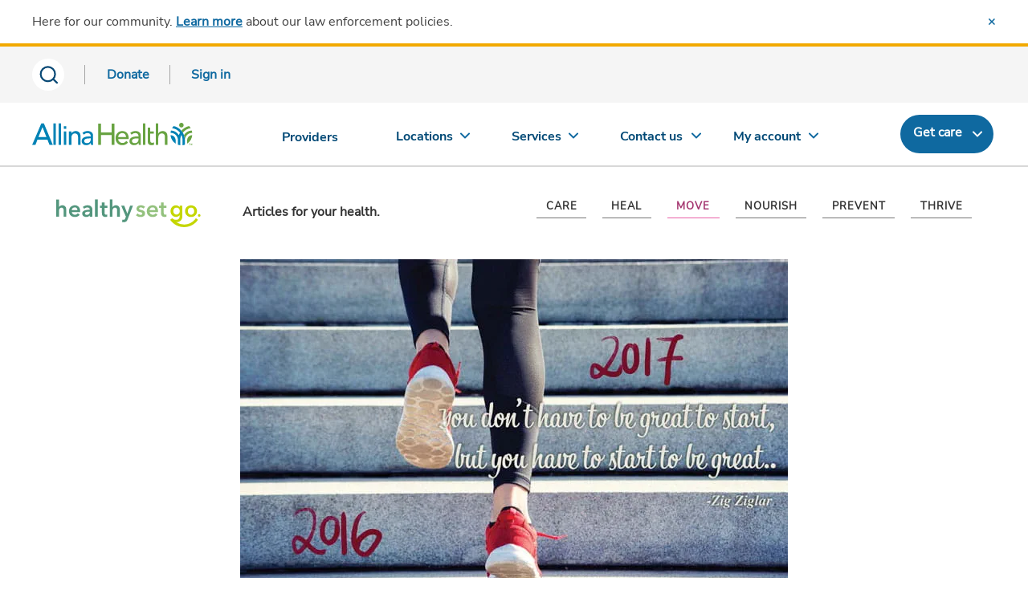

--- FILE ---
content_type: text/html; charset=utf-8
request_url: https://www.allinahealth.org/healthysetgo/move/to-be-great
body_size: 7075
content:
<!DOCTYPE html>




<html xmlns="http://www.w3.org/1999/xhtml" lang="en" class="ahn ah_bootstrap">
<head runat="server">
    <title>
    To be great | Move | Healthy Set Go | Allina Health
</title>
<meta name="viewport" content="width=device-width, initial-scale=1.0" />
<link rel="icon" type="image" href="/allinahealth.png" />
<link rel="mask-icon" href="/allinahealth.png" />
<link rel="apple-touch-icon" href="/allinahealth.png" />
<meta name="description" content="To be great photo-quote" />
<meta property="og:title" content="To be great">
<meta property="og:description" content="To be great photo-quote">
<meta property="og:image" content="/-/media/allina-health/content/healthy-set-go/great-to-start-682x408.jpg">
<meta property="og:url" content="https://www.allinahealth.org/healthysetgo/move/to-be-great">

    <link rel="canonical" href="https://www.allinahealth.org/healthysetgo/move/to-be-great" />

    <link rel="preload" href="/assets/css/font-awesome/css/font-awesome.min.css?v=1217123135" as="style" onload="this.onload=null;this.rel='stylesheet'">
<noscript><link rel="stylesheet" href="/assets/css/font-awesome/css/font-awesome.min.css?v=1217123135"></noscript>
    <script src="https://code.jquery.com/jquery-3.5.1.min.js"></script>
    <script src="https://code.jquery.com/ui/1.12.1/jquery-ui.min.js" integrity="sha256-VazP97ZCwtekAsvgPBSUwPFKdrwD3unUfSGVYrahUqU=" crossorigin="anonymous"></script>
    <script type="text/javascript" src="/assets/js/aos.min.js?v=1217123135"></script>
    <script type="text/javascript" src="/assets/js/jquery-plugins.min.js?v=1217123135" defer></script>
    <script src="https://components.healthsparq.com/search-widget-v2/kyruus-search-widget.js"></script>
    <link rel="stylesheet" href="https://cdnjs.cloudflare.com/ajax/libs/Swiper/11.0.0/swiper-bundle.min.css" />

    
    
    
    <script>
        (function (t, e, n, r, a) {
            var c, i = e[a] = e[a] || {
                init: function (t) {
                    function e(t) {
                        i[t] = function () { i.q.push([t, [].slice.call(arguments, 0)]) }
                    } var n, r; i.q = [],
                        n = "addListener track".split(" "); for (r in n) e(n[r]);
                    i.q.push(["init", [t || {}]])
                }
            }, s = t.createElement(r); s.async = 1, s.src = n,
                c = t.getElementsByTagName(r)[0], c.parentNode.insertBefore(s, c)
        })(document, window, "https://analytics.formstack.com/js/fsa.js", "script", "FSATracker");

        FSATracker.init({ "account": "1028499", "endpoint": "https://analytics.formstack.com" });
    </script>

    
    
    

            <script>
                var dataLayer = [];
            </script>
            <!-- Google Tag Manager -->
            <script>
                (function (w, d, s, l, i) {
                    w[l] = w[l] || []; w[l].push({
                        'gtm.start':
                            new Date().getTime(), event: 'gtm.js'
                    }); var f = d.getElementsByTagName(s)[0],
                        j = d.createElement(s), dl = l != 'dataLayer' ? '&l=' + l : ''; j.async = true; j.src =
                            'https://www.googletagmanager.com/gtm.js?id=' + i + dl; f.parentNode.insertBefore(j, f);
                })(window, document, 'script', 'dataLayer', 'GTM-5LTNVJ');</script>
            <script>
                (function (w, d, s, l, i) {
                    w[l] = w[l] || []; w[l].push({
                        'gtm.start':
                            new Date().getTime(), event: 'gtm.js'
                    }); var f = d.getElementsByTagName(s)[0],
                        j = d.createElement(s), dl = l != 'dataLayer' ? '&l=' + l : ''; j.async = true; j.src =
                            'https://www.googletagmanager.com/gtm.js?id=' + i + dl; f.parentNode.insertBefore(j, f);
                })(window, document, 'script', 'dataLayer', 'GTM-NJXZG7LJ');</script>
            <!-- End Google Tag Manager -->
            <script>
                (function () {
                    var sz = document.createElement('script'); sz.type = 'text/javascript'; sz.async = true;
                    sz.src = '//siteimproveanalytics.com/js/siteanalyze_68969.js';
                    var s = document.getElementsByTagName('script')[0]; s.parentNode.insertBefore(sz, s);
                })();
            </script>
            <script type="text/javascript" id="uws-snippet">
                // Verint Unified WebSDK Integration Snippet v2.3
                //
                // Instructions: please embed this snippet directly into every page of your website template.
                // For optimal performance, this should be embedded directly into the template, not referenced as
                // an external file.
                //
                // DO NOT MODIFY BELOW THIS LINE *****************************************
                (function () {
                    var cookies = document.cookie.split("; ").reduce(function (o, i) { var p = i.split("="); o[p[0]] = p[1]; return o; }, {});
                    var containerValue = cookies.uws_container_override && JSON.parse(decodeURIComponent(cookies.uws_container_override));
                    var config = {
                        moduleHost: "ucm-us.verint-cdn.com",
                        configHost: "ucm-us.verint-cdn.com",
                        siteKey: "allinahealth-org",
                        container: containerValue || "live",
                        loadTime: Date.now()
                    };
                    var readyCallbacks = []; window.uwsReady = function (callback) { readyCallbacks.push(callback); };
                    var sdkPath = "//" + [config.moduleHost, "files/sites", config.siteKey, config.container, "sdk.js"].join("/");
                    var script = document.createElement("script"); script.src = sdkPath; script.async = true; script.type = "module";
                    script.addEventListener("load", function () { window.unifiedSDK.start(config, readyCallbacks); });
                    document.head.appendChild(script);
                })();
                // DO NOT MODIFY ABOVE THIS LINE *****************************************
            </script>
    
    
</head>
<body class="sc-cms home-page" id="mainPageBody">

        <!-- Google Tag Manager (noscript) -->
        <noscript>
            <iframe src="https://www.googletagmanager.com/ns.html?id=GTM-NJXZG7LJ" 
                height="0" width="0" style="display:none;visibility:hidden"></iframe>
        </noscript>
        <!-- End Google Tag Manager (noscript) -->
    
    <div id="myloader" style="background-color: #fff; width: 100%; height: 100%; z-index: 9999; position: fixed; top: 0; left: 0;">
        <div style="color: #2b7db0; position: absolute; top: 50%; left: 48%;">
            <span class="fa fa-spinner fa-spin fa-4x" aria-hidden="true"></span>
        </div>
    </div>
    <div class="content-contain ahn ah_bootstrap">
            <div id="print_header"></div>
            <div class="ahn ah_bootstrap">
                <script id="allinaHeaderScript" src="//content.wellclicks.com/Scripts/allina_header.js?v=1.1" data-environ="prod" data-subnav="true" data-recent="true" data-lang="true" data-search="true" data-message="true" data-donate="true" data-issc="true" data-digexq="true"></script>
            </div>
            <a name="maincontent"></a>



<div class="hsg hsg-main hsg--topic-02">
    <div class="container hsg-article">
        
<div class="hsg-header">
    <div class="logo-tagline">
        <a href="/healthysetgo"><img src="//content.wellclicks.com/content/images/hsg/hsg-logo-color.svg" alt="Healthy Set Go logo" /></a>
        <p>Articles for your health.</p>
    </div>
    <div class="nav-controls js-sub-nav-toggle d-sm-flex d-md-none" data-toggle="collapse" data-target="#navCategories" id="HSG_Categories">
        <p class="mb-0 mr-3">Topics</p>
        <button class="visible-xs-block indicator"></button>
    </div>
    
<nav class="nav-hsg align-self-right" id="navCategories">
    <ul>
            <li class="nav-item topic-06" id="HSG_Topic_Care">
                <a href="/healthysetgo/care">
                    <img class="d-sm-block d-md-none" loading="lazy" src="https://content.wellclicks.com/content/images/hsg/icon-care.svg" alt="View care topic" />
                    <div class="content">
                        <p class="nav-item--label">CARE</p>
                        <p class="d-sm-block d-md-none">ADVICE TO CARE FOR YOURSELF &amp; OTHERS</p>
                    </div>
                </a>
            </li>
            <li class="nav-item topic-04" id="HSG_Topic_Heal">
                <a href="/healthysetgo/heal">
                    <img class="d-sm-block d-md-none" loading="lazy" src="https://content.wellclicks.com/content/images/hsg/icon-heal.svg" alt="View heal topic" />
                    <div class="content">
                        <p class="nav-item--label">HEAL</p>
                        <p class="d-sm-block d-md-none">KNOWLEDGE TO DEAL WITH ILLNESS</p>
                    </div>
                </a>
            </li>
            <li class="nav-item topic-02" id="HSG_Topic_Move">
                <a href="/healthysetgo/move">
                    <img class="d-sm-block d-md-none" loading="lazy" src="https://content.wellclicks.com/content/images/hsg/icon-move.svg" alt="View move topic" />
                    <div class="content">
                        <p class="nav-item--label">MOVE</p>
                        <p class="d-sm-block d-md-none">INSPIRATION &amp; HOW-TOS TO GET MOVING</p>
                    </div>
                </a>
            </li>
            <li class="nav-item topic-01" id="HSG_Topic_Nourish">
                <a href="/healthysetgo/nourish">
                    <img class="d-sm-block d-md-none" loading="lazy" src="https://content.wellclicks.com/content/images/hsg/icon-nourish.svg" alt="View nourish topic" />
                    <div class="content">
                        <p class="nav-item--label">NOURISH</p>
                        <p class="d-sm-block d-md-none">TIPS &amp; RECIPES FOR HEALTHY EATING</p>
                    </div>
                </a>
            </li>
            <li class="nav-item topic-05" id="HSG_Topic_Prevent">
                <a href="/healthysetgo/prevent">
                    <img class="d-sm-block d-md-none" loading="lazy" src="https://content.wellclicks.com/content/images/hsg/icon-prevent.svg" alt="View prevent topic" />
                    <div class="content">
                        <p class="nav-item--label">PREVENT</p>
                        <p class="d-sm-block d-md-none">INFO TO PREVENT ILLNESS &amp; INJURY</p>
                    </div>
                </a>
            </li>
            <li class="nav-item topic-03" id="HSG_Topic_Thrive">
                <a href="/healthysetgo/thrive">
                    <img class="d-sm-block d-md-none" loading="lazy" src="https://content.wellclicks.com/content/images/hsg/icon-thrive.svg" alt="View thrive topic" />
                    <div class="content">
                        <p class="nav-item--label">THRIVE</p>
                        <p class="d-sm-block d-md-none">SUPPORT &amp; INSIGHT FOR TOTAL WELL-BEING</p>
                    </div>
                </a>
            </li>
    </ul>
</nav>
    <script defer src="https://content.wellclicks.com/scripts/hsg-nav.js"></script>
</div>
            <div class="hero-img-mask" style="text-align:center">
                <img src="/-/media/allina-health/content/healthy-set-go/great-to-start-682x408.jpg?la=en&amp;h=408&amp;w=682&amp;hash=28E0FB39F593E3D085568B74A846EC74" height="408" alt="great to start 682x408" loading="lazy" width="682" />
            </div>
        
<div class="article-intro-block">
    <p class="hsg-topic--title">MOVE</p>
    <h1 style="text-align:center">
        To be great
    </h1>
    <div class="article-info-block">
        <div class="authors-block">
            

    <div class="author">
            <div class="author-detail d-flex">
                <img src="/-/media/rendering-thumbnails/hsg/hsg-author-logo.png?la=en&amp;h=60&amp;w=60&amp;hash=9A3343519AA032E511736ACC3197FBC6" height="60" alt="HSG Author Logo" loading="lazy" width="60" />
                <p>
Healthy Set Go team                </p>
            </div>
    </div>

        </div>
        <div class="dateline">
            <p>Posted March 27, 2017</p>
        </div>
    </div>
    
<div class="quick-facts">
</div>
</div>
            <div class="narrow">
                <a href="/-/media/allina-health/content/healthy-set-go/zig-ziglar-starting-quote.jpg"><img src="/-/media/allina-health/content/healthy-set-go/zig-ziglar-starting-quote.jpg" alt="You don't have to be great to start, but you have to start to be great. Zig Ziglar" title="To be great infographic" /></a>
            </div>
        

    <div class="fma-context-cta fullbleed">
        <div class="fma-cta-header">WHAT YOU CAN DO</div>
        <ul>
                <li>
                    <p>
                        Fitness consultation and training
                    </p>
<a href="https://account.allinahealth.org/services/426" class="btn" >Schedule a consultation</a>                </li>
                <li>
                    <p>
                        Set a health care goal
                    </p>
<a href="https://account.allinahealth.org/dashboard" class="btn" >Get started</a>                </li>
                <li>
                    <p>
                        Get moving
                    </p>
<a href="https://account.allinahealth.org/events" class="btn" >Find a class</a>                </li>
        </ul>
    </div>

        
<head>

</head>

<div class="fma-social fullbleed">
    <p>Share this article</p>
    <ul>
        <li>
            <a href="http://www.facebook.com/sharer.php?u=https%3a%2f%2fwww.allinahealth.org%2fhealthysetgo%2fmove%2fto-be-great" class="fb-share-button" title="Share story on Facebook">
                <img src="//content.wellclicks.com/content/images/hsg/social-icon-round--facebook.svg" alt="Facebook logo to share this story on Facebook" loading="lazy" />
            </a>
        </li>
        <li>
            <a href="https://twitter.com/intent/tweet?text=To be great&via=AllinaHealth?url=https%3a%2f%2fwww.allinahealth.org%2fhealthysetgo%2fmove%2fto-be-great" class="twitter-share" title="Share story on X">
                <img src="//content.wellclicks.com/content/images/hsg/social-icon-round--twitter.svg" alt="X logo to share this story on X" loading="lazy" />
            </a>
        </li>
        <li>
            <a href="https://www.pinterest.com/pin/create/button/?url=https%3a%2f%2fwww.allinahealth.org%2fhealthysetgo%2fmove%2fto-be-great&media=https%3a%2f%2fwww.allinahealth.org%2f-%2fmedia%2fallina-health%2fcontent%2fhealthy-set-go%2fgreat-to-start-682x408.jpg&description=To be great" class="pinterest-share-button" title="Share story on Pinterest">
                <img src="//content.wellclicks.com/content/images/hsg/social-icon-round--pinterest.svg" alt="Pinterest logo to share this story on Pinterest" loading="lazy" />
            </a>
        </li>
        <li>
            <a href="http://www.linkedin.com/shareArticle?mini=true&amp;url=https%3a%2f%2fwww.allinahealth.org%2fhealthysetgo%2fmove%2fto-be-great" class="linkedin-share-button" title="Share story on LinkedIn" target="_blank">
                <img src="//content.wellclicks.com/content/images/hsg/social-icon-round--linkedin.svg" alt="LinkedIn logo to share this story on LinkedIn" loading="lazy" />
            </a>
        </li>
    </ul>
</div>
<script>
    (function ($, global, document) {
        $('.fb-share-button, .twitter-share, .pinterest-share-button, .linkedin-share-button').click(function (e) {
            e.preventDefault();
            window.open($(this).attr('href'), 'fbShareWindow', 'height=450, width=650, top=' + ($(window).height() / 2 - 275) + ', left=' + ($(window).width() / 2 - 225) + ', toolbar=0, location=0, menubar=0, directories=0, scrollbars=0');
            return false;
        });
    }(jQuery, window, document));
</script>
            <h2 class="t-align-center sans-serif mb-40">MORE ARTICLES LIKE THIS</h2>

    <div class="featured-article">
        <div class="featured-article-content">
            <div class="row">
                <div class="col-md-6">
                    <h3 class="t-align-left">Expressing gratitude</h3>
                    <p class="dateline">Posted January 29, 2017</p>
                    <p></p>
                    <a href="/healthysetgo/thrive/expressing-gratitude" aria-label="Continue reading Expressing gratitude" class="hsg-article-item">Continue reading this article</a>
                </div>
                <div class="col-md-6">
                    <a href="/healthysetgo/thrive/expressing-gratitude">
                        <img src="/-/media/allina-health/content/healthy-set-go/257673--gratitude-photo-quote-jan-thrivet-quote-682x408.jpg?la=en&amp;h=408&amp;w=682&amp;hash=CB67264007A733896E184AAEC2EB7DDC" height="408" alt="John F. Kennedy gratitude quote" loading="lazy" width="682" />
                    </a>
                </div>
            </div>
        </div>
    </div>



<div class="article-fmas">
    <div class="fmas">
                    <a href="/healthysetgo/thrive/spring-cleaning-for-your-mind" class="article-fma">
                        <img src="/-/media/hsg-images/letitgospringcleaning.jpg?la=en&amp;h=408&amp;w=682&amp;hash=96A20029D99A29BE1E9AE9D5D8EB5333" height="408" alt="letitgospringcleaning" loading="lazy" width="682" />
                        <h3>Spring cleaning for your mind</h3>
                        <p class="dateline">Posted March 20, 2015</p>
                    </a>
                    <a href="/healthysetgo/move/the-health-benefits-of-curling" class="article-fma">
                        <img src="/-/media/allina-health/content/healthy-set-go/333114-hsg-jan-curling-682x408.jpg?la=en&amp;h=408&amp;w=684&amp;hash=6193261F1AA5B7823F2EFEC90FA55E68" height="408" alt="333114 hsg jan curling 682x408" loading="lazy" width="684" />
                        <h3>The health benefits of curling</h3>
                        <p class="dateline">Posted February 1, 2022</p>
                    </a>
                    <a href="/healthysetgo/move/make-your-partners-heart-race" class="article-fma">
                        <img src="/-/media/allina-health/content/healthy-set-go/staying-fit-together-522866466-682x408.jpg?la=en&amp;h=408&amp;w=682&amp;hash=97B8BE3C0ADC4531F874FB6EA461BE41" height="408" alt="staying fit together 522866466 682x408" loading="lazy" width="682" />
                        <h3>Make your partner&#39;s heart race</h3>
                        <p class="dateline">Posted February 6, 2017</p>
                    </a>
    </div>
</div>        
<div class="fma-ctas fullbleed">
    <div class="fma-cta-header">EMPOWER YOURSELF</div>
    <hr />
    <p>Get fun, inspiring, provider-reviewed articles sent to your inbox.</p>
    <a href="https://www.allinahealth.org/healthysetgo/subscribe" class="btn" id="Sign_up_for_our_email_newsletter_Button">Sign up for our email newsletter</a>
</div>
    </div>
    
    <style>
        details > summary:before {
            content: "▶";
            display: inline-block;
            font-size: 17px;
            width: 1.5em;
        }

        details[open] > summary:before {
            content: "▼";
        }

        details > summary::-webkit-details-marker {
            display: none;
        }
    </style>

    <script type="text/javascript">
        $(document).ready(function (e) {
            $('details summary').siblings().hide();
            $('body').on('click', 'details summary', function (e) {
                e.preventDefault();
                $(this).siblings().toggle();
                var $details = $(this).parent('details');
                if ($details.attr('open') == 'open') {
                    $details.removeAttr('open');
                } else {
                    $details.attr('open', 'open');
                }
            });
        });
    </script>
</div>



            <style>
                .nav-footer-social li a {
                    background-repeat: no-repeat;
                }
            </style>
            <div class="ahn ah_bootstrap">
                <script src="//content.wellclicks.com/Scripts/allina_footer.js?v=1.0" id="allinaFooterScript" data-issc="true"></script>
            </div>
    </div>
    <script type="text/javascript" src="/assets/js/bootstrap.min.js?v=1217123135"></script>
    <script src="https://cdnjs.cloudflare.com/ajax/libs/Swiper/11.0.0/swiper-bundle.min.js"></script>
    <script type="text/javascript">
        // Animate while page loads
        $(window).on('load', function() {
            $("#myloader").fadeOut("slow");
        });
        $(document).ready(function() {
            $('a.aos-btn').each(function(idx) {
                if ($(this).hasClass('ahn-btn--dark')) {
                    return;
                } else if ($(this).attr('href') != undefined && $(this).attr('href').endsWith('.pdf')) {
                    $(this).addClass('aos-btn--dark');
                }
            });
        });
    </script>
</body>
</html>

--- FILE ---
content_type: text/css; charset=utf-8
request_url: https://ucm-us.verint-cdn.com/files/sites/allinahealth-org/live/custom-style.css
body_size: 739
content:
button.uws-badge.uws-badge--right {
    background-color: #004976;
    color: white;
}
.uws-invite__description {
    font-family: helvetica!important;
    font-size: 13px!important;
    margin-bottom: 5%;
    font-weight: 300!important;
    padding: 5px!important;
    text-align: center!important;
}
.uws-modal__footer {
    display: flex!important;
    justify-content: center!important;
    align-items: center;
    position: sticky;
    bottom: 10!important;
    font-family: helvetica;
    flex-direction: column!important;
}
.uws-button--link {
    background-color: #2b7db0;
    border: none;
    color: #2b7db0!important;
    font-weight: 300;
}
.uws-modal.uws-invite {
    overflow: hidden;
    padding: 0px!important;
}
.uws-button.uws-button--primary.uws-invite__button.uws-invite__button-accept {
    background-color: #2b7db0;
    width: 225px;
    height: 45px;
    border-radius: 5px;
}
h1#inviteHeaderText {
    font-family: helvetica;
    padding-left: 15%;
}
.uws-modal__close{
   margin-right: 3px!important;
    margin-top: 3px!important;
}
.uws-invite__title {
    font-family: helvetica;
    font-size: 22px!important;
    font-weight: 600!important;
    padding-top: 3%;
    text-align: center!important;
}
.uws-survey-progress {
    display: none;
}
.uws-survey-control .uws-button {
    max-width: 150px!important;
    width: 100%!important;
    border-radius: 20px!important;
}
.uws-button--primary {
    background-color: #0f69a0!important;
}
.uws-button--primary--button-primary-background-hover{
background-color: #034167!important;
}
.uws-checkbox__input:checked {
    background: #0f69a0;
    color: white;
    outline: white;
}
.uws-textarea:hover{
   border: solid 1px #0f69a0!important;
   background: #f0f9f8!important;
}
.uws-textarea:focus{
   border: solid 1px #0f69a0!important;
   outline: solid 1px #0f69a0!important;
}
.uws-on-exit-modal__title {
    font-size: 18px!important;
    text-align: center!important;
    font-family: helvetica!important;
}
.uws-on-exit-modal__description {
    font-size: 16px!important;
    text-align: center!important;
    font-family: helvetica!important;
}
.uws-notification__footer {
    align-items: center;
    background-color: var(--notification-background);
    bottom: 0;
    display: flex;
    gap: var(--notificationButtons-spacing);
    justify-content: center!important;
    padding: var(--notificationButtons-spacing) 0;
    position: sticky;
}
.uws-notification__content {
    padding-bottom: 5px;
}
.uws-choose-one-button-scale__buttons {
    justify-content: center;
}
@media (max-width: 499px) {
    .uws-button {
        height: 35px!important;
        width: 100px!important;
    }
}
.uws-notification__button {
    height: 45px !important;
    padding: var(--notificationButtons-padding);
    width: 135px!important;
}
.uws-choose-one-star-rating__row {
    align-items: center;
    display: flex;
    flex-wrap: wrap;
    justify-content: center !important;
}

.uws-invite__title {
    font-family: helvetica;
    font-size: 22px !important;
    font-weight: 600 !important;
    /* padding-top: 10%; */
    text-align: center !important;
}
.uws-modal__header {
    margin-bottom: var(--modal-padding);
    padding: 0!important
}
.uws-modal.uws-modal--fullscreen.uws-on-exit-modal {
    position: relative;
    height: auto;
}
.uws-modal_wrapper {
    padding: 0!important;
}
.uws-on-exit-modal__mode-button {
    width: 100%;
    max-width: 150px !important;
}
@media (max-width: 499px) {
.uws-button.uws-button--secondary.uws-on-exit-modal__mode-button {
        height: 45px!important;
        background: #0f69a0;
        color: white;
}
}
.uws-on-exit-modal__mode-selection {
    display: flex;
    margin-bottom: 5px;
    margin-top: var(--surveyElement-spacing);
     margin-left: 13px;
}
.uws-button.uws-button--primary.uws-on-exit-modal__mode-button {
    height: 45px !important;
}
.uws-modal__logo {
    background-image: var(--modal-logoUrl);
    background-repeat: no-repeat;
    background-size: contain;
    height: 150px !important;
}

--- FILE ---
content_type: image/svg+xml
request_url: https://content.wellclicks.com/content/images/hsg/social-icon-round--linkedin.svg
body_size: 309
content:
<svg width="60" height="60" xmlns="http://www.w3.org/2000/svg"><g fill="none" fill-rule="evenodd"><circle fill="#FFF" cx="30" cy="30" r="30"/><path d="M21.112 37.93h3.976V23.864h-3.976V37.93zm2.1-15.625c-1.345 0-2.212-.962-2.212-2.152 0-1.218.895-2.153 2.267-2.153 1.37 0 2.211.935 2.24 2.153 0 1.19-.87 2.152-2.296 2.152zM37.093 38v-7.818c0-1.786-.895-3.003-2.434-3.003-1.176 0-2.155.821-2.463 1.615-.111.283-.14.679-.14 1.076V38h-3.975v-9.575c0-1.728.013-3.243-.042-4.49l3.624-.07.197 2.067h.084c.56-.906 1.93-2.238 4.227-2.238 2.799 0 4.828 1.898 4.828 5.977V38h-3.906z" fill="#686868"/></g></svg>

--- FILE ---
content_type: image/svg+xml
request_url: https://content.wellclicks.com/content/images/hsg/icon-heal.svg
body_size: 221
content:
<svg width="91" height="91" xmlns="http://www.w3.org/2000/svg"><path d="M63.034 85.427L5.586 27.977a6.783 6.783 0 0 1 0-9.592l12.799-12.8a6.783 6.783 0 0 1 9.593 0l57.45 57.45a6.783 6.783 0 0 1 0 9.593l-12.8 12.799a6.784 6.784 0 0 1-9.594 0zm-25.908-9.148l-9.149 9.148a6.783 6.783 0 0 1-9.592 0l-12.8-12.8a6.783 6.783 0 0 1 0-9.593l9.15-9.147m39.152-39.153l6.62-6.622 2.527-2.527a6.785 6.785 0 0 1 9.593 0l12.8 12.8a6.783 6.783 0 0 1 0 9.593l-9.148 9.148M55.108 50.17l-4.938 4.938M35.903 40.842l4.94-4.938" stroke="#79C7AA" stroke-width="6" fill="none" stroke-linecap="round" stroke-linejoin="round"/></svg>

--- FILE ---
content_type: application/javascript; charset=utf-8
request_url: https://account.allinahealth.org/dashboard/getsessionstatus?callback=jQuery351028483232042071016_1768884010678&_=1768884010679
body_size: 379
content:
jQuery351028483232042071016_1768884010678({"isSignedIn":false,"name":"","hasMyChart":false,"hasFHM":false,"signoutURL":"https://account.allinahealth.org/authentication/logout","loginSuccess":false,"loginFailed":false})